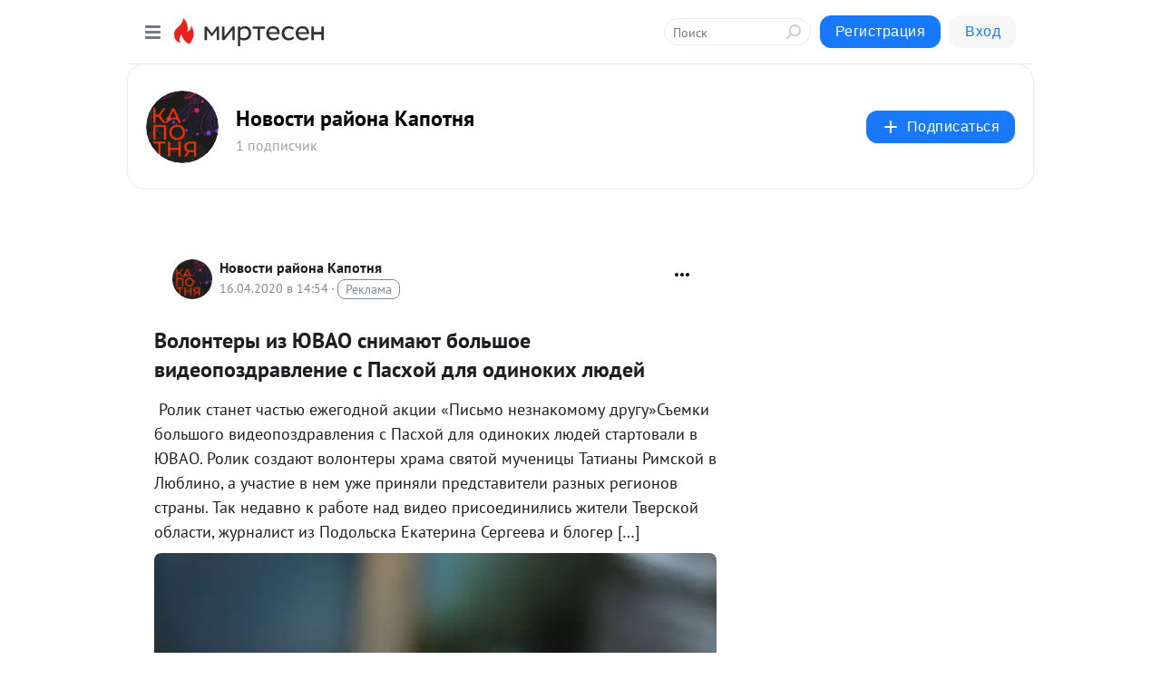

--- FILE ---
content_type: application/javascript;charset=UTF-8
request_url: https://exad.smi2.ru/jsapi?action=rtb_news&payload=CAQSJDEwMTc1YTA3LTQ4YTktNGNiNi05MmMxLTQxM2Q4MWJhNmRkYRpEENe78MsGIgVydV9SVSoNMy4xMzguMTkwLjE4ODABOiQ4OGIzZDUyNS1hMDE4LTQ3MTUtODU3Mi0zZmU1M2ZiMGVhNzgiqAEIgAoQ0AUanwFNb3ppbGxhLzUuMCAoTWFjaW50b3NoOyBJbnRlbCBNYWMgT1MgWCAxMF8xNV83KSBBcHBsZVdlYktpdC81MzcuMzYgKEtIVE1MLCBsaWtlIEdlY2tvKSBDaHJvbWUvMTMxLjAuMC4wIFNhZmFyaS81MzcuMzY7IENsYXVkZUJvdC8xLjA7ICtjbGF1ZGVib3RAYW50aHJvcGljLmNvbSkqEQjkpAMaC21pcnRlc2VuLnJ1MtoECm5odHRwczovL2thcG90bmlhLm1pcnRlc2VuLnJ1L2Jsb2cvNDMxNDU2MTgxMTgvVm9sb250ZXJ5aS1pei1ZVVZBTy1zbmltYXl1dC1ib2xzaG9lLXZpZGVvcG96ZHJhdmxlbmllLXMtUGFzaG95LRLzAWh0dHBzOi8va2Fwb3RueWEuY2VudGVybW9zbmV3cy5ydS8yMDIwLzA0LzE2LyVkMCViMiVkMCViZSVkMCViYiVkMCViZSVkMCViZCVkMSU4MiVkMCViNSVkMSU4MCVkMSU4Yi0lZDAlYjglZDAlYjctJWQxJThlJWQwJWIyJWQwJWIwJWQwJWJlLSVkMSU4MSVkMCViZCVkMCViOCVkMCViYyVkMCViMCVkMSU4ZSVkMSU4Mi0lZDAlYjElZDAlYmUlZDAlYmIlZDElOGMlZDElODglZDAlYmUlZDAlYjUtJWQwJWIyJWQwJWI4JWQwJWI0LyLxAdCS0L7Qu9C-0L3RgtC10YDRiyDQuNC3INCu0JLQkNCeINGB0L3QuNC80LDRjtGCINCx0L7Qu9GM0YjQvtC1INCy0LjQtNC10L7Qv9C-0LfQtNGA0LDQstC70LXQvdC40LUg0YEg0J_QsNGB0YXQvtC5INC00LvRjyDQvtC00LjQvdC-0LrQuNGFINC70Y7QtNC10LkgLSDQndC-0LLQvtGB0YLQuCDRgNCw0LnQvtC90LAg0JrQsNC_0L7RgtC90Y8gLSDQnNC10LTQuNCw0L_Qu9Cw0YLRhNC-0YDQvNCwINCc0LjRgNCi0LXRgdC10L1CGgiFrAYSC3Nsb3RfMTAzOTQxGBogBEACSKwH
body_size: 72
content:
_jsapi_callbacks_._4({"response_id":"10175a07-48a9-4cb6-92c1-413d81ba6dda","blocks":[{"block_id":103941,"tag_id":"slot_103941","items":[],"block_view_uuid":"","strategy_id":14}],"trace":[]});


--- FILE ---
content_type: application/javascript;charset=UTF-8
request_url: https://exad.smi2.ru/jsapi?action=rtb_news&payload=CAMSJGM2OGIxZWZmLWEyMzctNGI5NS1hZTMxLTg2ZTU5MDZmMWQ5YRpEENe78MsGIgVydV9SVSoNMy4xMzguMTkwLjE4ODABOiQ4OGIzZDUyNS1hMDE4LTQ3MTUtODU3Mi0zZmU1M2ZiMGVhNzgiqAEIgAoQ0AUanwFNb3ppbGxhLzUuMCAoTWFjaW50b3NoOyBJbnRlbCBNYWMgT1MgWCAxMF8xNV83KSBBcHBsZVdlYktpdC81MzcuMzYgKEtIVE1MLCBsaWtlIEdlY2tvKSBDaHJvbWUvMTMxLjAuMC4wIFNhZmFyaS81MzcuMzY7IENsYXVkZUJvdC8xLjA7ICtjbGF1ZGVib3RAYW50aHJvcGljLmNvbSkqEQjkpAMaC21pcnRlc2VuLnJ1MtoECm5odHRwczovL2thcG90bmlhLm1pcnRlc2VuLnJ1L2Jsb2cvNDMxNDU2MTgxMTgvVm9sb250ZXJ5aS1pei1ZVVZBTy1zbmltYXl1dC1ib2xzaG9lLXZpZGVvcG96ZHJhdmxlbmllLXMtUGFzaG95LRLzAWh0dHBzOi8va2Fwb3RueWEuY2VudGVybW9zbmV3cy5ydS8yMDIwLzA0LzE2LyVkMCViMiVkMCViZSVkMCViYiVkMCViZSVkMCViZCVkMSU4MiVkMCViNSVkMSU4MCVkMSU4Yi0lZDAlYjglZDAlYjctJWQxJThlJWQwJWIyJWQwJWIwJWQwJWJlLSVkMSU4MSVkMCViZCVkMCViOCVkMCViYyVkMCViMCVkMSU4ZSVkMSU4Mi0lZDAlYjElZDAlYmUlZDAlYmIlZDElOGMlZDElODglZDAlYmUlZDAlYjUtJWQwJWIyJWQwJWI4JWQwJWI0LyLxAdCS0L7Qu9C-0L3RgtC10YDRiyDQuNC3INCu0JLQkNCeINGB0L3QuNC80LDRjtGCINCx0L7Qu9GM0YjQvtC1INCy0LjQtNC10L7Qv9C-0LfQtNGA0LDQstC70LXQvdC40LUg0YEg0J_QsNGB0YXQvtC5INC00LvRjyDQvtC00LjQvdC-0LrQuNGFINC70Y7QtNC10LkgLSDQndC-0LLQvtGB0YLQuCDRgNCw0LnQvtC90LAg0JrQsNC_0L7RgtC90Y8gLSDQnNC10LTQuNCw0L_Qu9Cw0YLRhNC-0YDQvNCwINCc0LjRgNCi0LXRgdC10L1CGgiLrAYSC3Nsb3RfMTAzOTQ3GBogAUACSKwC
body_size: 72
content:
_jsapi_callbacks_._3({"response_id":"c68b1eff-a237-4b95-ae31-86e5906f1d9a","blocks":[{"block_id":103947,"tag_id":"slot_103947","items":[],"block_view_uuid":"","strategy_id":14}],"trace":[]});


--- FILE ---
content_type: application/javascript;charset=UTF-8
request_url: https://exad.smi2.ru/jsapi?action=rtb_news&payload=CAISJGYzZjM3MDE2LTIxNmQtNGUyMi1iZmI3LWQ0NWMwODZjZjA5ZRpEENe78MsGIgVydV9SVSoNMy4xMzguMTkwLjE4ODABOiQ4OGIzZDUyNS1hMDE4LTQ3MTUtODU3Mi0zZmU1M2ZiMGVhNzgiqAEIgAoQ0AUanwFNb3ppbGxhLzUuMCAoTWFjaW50b3NoOyBJbnRlbCBNYWMgT1MgWCAxMF8xNV83KSBBcHBsZVdlYktpdC81MzcuMzYgKEtIVE1MLCBsaWtlIEdlY2tvKSBDaHJvbWUvMTMxLjAuMC4wIFNhZmFyaS81MzcuMzY7IENsYXVkZUJvdC8xLjA7ICtjbGF1ZGVib3RAYW50aHJvcGljLmNvbSkqEQjkpAMaC21pcnRlc2VuLnJ1MtoECm5odHRwczovL2thcG90bmlhLm1pcnRlc2VuLnJ1L2Jsb2cvNDMxNDU2MTgxMTgvVm9sb250ZXJ5aS1pei1ZVVZBTy1zbmltYXl1dC1ib2xzaG9lLXZpZGVvcG96ZHJhdmxlbmllLXMtUGFzaG95LRLzAWh0dHBzOi8va2Fwb3RueWEuY2VudGVybW9zbmV3cy5ydS8yMDIwLzA0LzE2LyVkMCViMiVkMCViZSVkMCViYiVkMCViZSVkMCViZCVkMSU4MiVkMCViNSVkMSU4MCVkMSU4Yi0lZDAlYjglZDAlYjctJWQxJThlJWQwJWIyJWQwJWIwJWQwJWJlLSVkMSU4MSVkMCViZCVkMCViOCVkMCViYyVkMCViMCVkMSU4ZSVkMSU4Mi0lZDAlYjElZDAlYmUlZDAlYmIlZDElOGMlZDElODglZDAlYmUlZDAlYjUtJWQwJWIyJWQwJWI4JWQwJWI0LyLxAdCS0L7Qu9C-0L3RgtC10YDRiyDQuNC3INCu0JLQkNCeINGB0L3QuNC80LDRjtGCINCx0L7Qu9GM0YjQvtC1INCy0LjQtNC10L7Qv9C-0LfQtNGA0LDQstC70LXQvdC40LUg0YEg0J_QsNGB0YXQvtC5INC00LvRjyDQvtC00LjQvdC-0LrQuNGFINC70Y7QtNC10LkgLSDQndC-0LLQvtGB0YLQuCDRgNCw0LnQvtC90LAg0JrQsNC_0L7RgtC90Y8gLSDQnNC10LTQuNCw0L_Qu9Cw0YLRhNC-0YDQvNCwINCc0LjRgNCi0LXRgdC10L1CGgiDrAYSC3Nsb3RfMTAzOTM5GBogAkACSKwC
body_size: 73
content:
_jsapi_callbacks_._2({"response_id":"f3f37016-216d-4e22-bfb7-d45c086cf09e","blocks":[{"block_id":103939,"tag_id":"slot_103939","items":[],"block_view_uuid":"","strategy_id":14}],"trace":[]});


--- FILE ---
content_type: application/javascript;charset=UTF-8
request_url: https://exad.smi2.ru/jsapi?action=rtb_news&payload=EiRiYWJjNGJlNy0xMDIwLTRhM2MtOGNhYi1mOTQxMDc5YzQ5M2YaRBDXu_DLBiIFcnVfUlUqDTMuMTM4LjE5MC4xODgwATokODhiM2Q1MjUtYTAxOC00NzE1LTg1NzItM2ZlNTNmYjBlYTc4IqgBCIAKENAFGp8BTW96aWxsYS81LjAgKE1hY2ludG9zaDsgSW50ZWwgTWFjIE9TIFggMTBfMTVfNykgQXBwbGVXZWJLaXQvNTM3LjM2IChLSFRNTCwgbGlrZSBHZWNrbykgQ2hyb21lLzEzMS4wLjAuMCBTYWZhcmkvNTM3LjM2OyBDbGF1ZGVCb3QvMS4wOyArY2xhdWRlYm90QGFudGhyb3BpYy5jb20pKhEI5KQDGgttaXJ0ZXNlbi5ydTLaBApuaHR0cHM6Ly9rYXBvdG5pYS5taXJ0ZXNlbi5ydS9ibG9nLzQzMTQ1NjE4MTE4L1ZvbG9udGVyeWktaXotWVVWQU8tc25pbWF5dXQtYm9sc2hvZS12aWRlb3BvemRyYXZsZW5pZS1zLVBhc2hveS0S8wFodHRwczovL2thcG90bnlhLmNlbnRlcm1vc25ld3MucnUvMjAyMC8wNC8xNi8lZDAlYjIlZDAlYmUlZDAlYmIlZDAlYmUlZDAlYmQlZDElODIlZDAlYjUlZDElODAlZDElOGItJWQwJWI4JWQwJWI3LSVkMSU4ZSVkMCViMiVkMCViMCVkMCViZS0lZDElODElZDAlYmQlZDAlYjglZDAlYmMlZDAlYjAlZDElOGUlZDElODItJWQwJWIxJWQwJWJlJWQwJWJiJWQxJThjJWQxJTg4JWQwJWJlJWQwJWI1LSVkMCViMiVkMCViOCVkMCViNC8i8QHQktC-0LvQvtC90YLQtdGA0Ysg0LjQtyDQrtCS0JDQniDRgdC90LjQvNCw0Y7RgiDQsdC-0LvRjNGI0L7QtSDQstC40LTQtdC-0L_QvtC30LTRgNCw0LLQu9C10L3QuNC1INGBINCf0LDRgdGF0L7QuSDQtNC70Y8g0L7QtNC40L3QvtC60LjRhSDQu9GO0LTQtdC5IC0g0J3QvtCy0L7RgdGC0Lgg0YDQsNC50L7QvdCwINCa0LDQv9C-0YLQvdGPIC0g0JzQtdC00LjQsNC_0LvQsNGC0YTQvtGA0LzQsCDQnNC40YDQotC10YHQtdC9QhoI9ZsGEgtzbG90XzEwMTg3NxgaIAJAAkjsBA
body_size: 72
content:
_jsapi_callbacks_._0({"response_id":"babc4be7-1020-4a3c-8cab-f941079c493f","blocks":[{"block_id":101877,"tag_id":"slot_101877","items":[],"block_view_uuid":"","strategy_id":14}],"trace":[]});


--- FILE ---
content_type: application/javascript;charset=UTF-8
request_url: https://exad.smi2.ru/jsapi?action=rtb_news&payload=CAESJDVlNmVlYWJlLTE1NzAtNDhlOC04NWVkLWZlYWUxOGEwNTUxMhpEENe78MsGIgVydV9SVSoNMy4xMzguMTkwLjE4ODABOiQ4OGIzZDUyNS1hMDE4LTQ3MTUtODU3Mi0zZmU1M2ZiMGVhNzgiqAEIgAoQ0AUanwFNb3ppbGxhLzUuMCAoTWFjaW50b3NoOyBJbnRlbCBNYWMgT1MgWCAxMF8xNV83KSBBcHBsZVdlYktpdC81MzcuMzYgKEtIVE1MLCBsaWtlIEdlY2tvKSBDaHJvbWUvMTMxLjAuMC4wIFNhZmFyaS81MzcuMzY7IENsYXVkZUJvdC8xLjA7ICtjbGF1ZGVib3RAYW50aHJvcGljLmNvbSkqEQjkpAMaC21pcnRlc2VuLnJ1MtoECm5odHRwczovL2thcG90bmlhLm1pcnRlc2VuLnJ1L2Jsb2cvNDMxNDU2MTgxMTgvVm9sb250ZXJ5aS1pei1ZVVZBTy1zbmltYXl1dC1ib2xzaG9lLXZpZGVvcG96ZHJhdmxlbmllLXMtUGFzaG95LRLzAWh0dHBzOi8va2Fwb3RueWEuY2VudGVybW9zbmV3cy5ydS8yMDIwLzA0LzE2LyVkMCViMiVkMCViZSVkMCViYiVkMCViZSVkMCViZCVkMSU4MiVkMCViNSVkMSU4MCVkMSU4Yi0lZDAlYjglZDAlYjctJWQxJThlJWQwJWIyJWQwJWIwJWQwJWJlLSVkMSU4MSVkMCViZCVkMCViOCVkMCViYyVkMCViMCVkMSU4ZSVkMSU4Mi0lZDAlYjElZDAlYmUlZDAlYmIlZDElOGMlZDElODglZDAlYmUlZDAlYjUtJWQwJWIyJWQwJWI4JWQwJWI0LyLxAdCS0L7Qu9C-0L3RgtC10YDRiyDQuNC3INCu0JLQkNCeINGB0L3QuNC80LDRjtGCINCx0L7Qu9GM0YjQvtC1INCy0LjQtNC10L7Qv9C-0LfQtNGA0LDQstC70LXQvdC40LUg0YEg0J_QsNGB0YXQvtC5INC00LvRjyDQvtC00LjQvdC-0LrQuNGFINC70Y7QtNC10LkgLSDQndC-0LLQvtGB0YLQuCDRgNCw0LnQvtC90LAg0JrQsNC_0L7RgtC90Y8gLSDQnNC10LTQuNCw0L_Qu9Cw0YLRhNC-0YDQvNCwINCc0LjRgNCi0LXRgdC10L1CGgiIrAYSC3Nsb3RfMTAzOTQ0GBogAUACSKwC
body_size: 70
content:
_jsapi_callbacks_._1({"response_id":"5e6eeabe-1570-48e8-85ed-feae18a05512","blocks":[{"block_id":103944,"tag_id":"slot_103944","items":[],"block_view_uuid":"","strategy_id":14}],"trace":[]});
